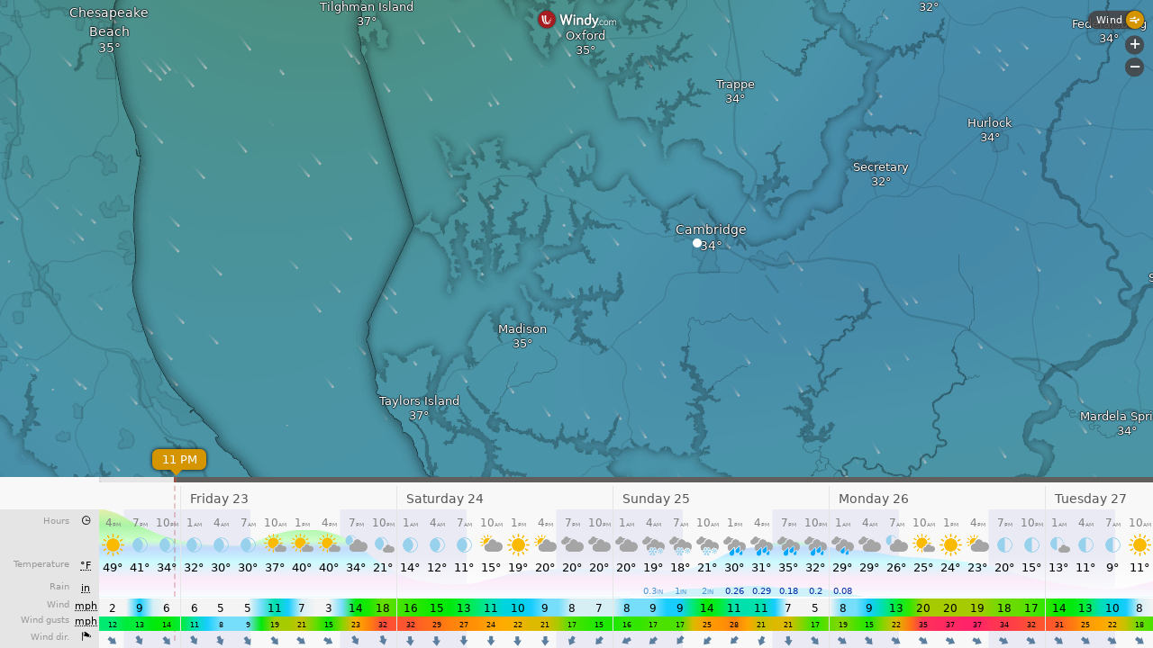

--- FILE ---
content_type: text/plain
request_url: https://node.windy.com/Zm9yZWNhc3Q/ZWNtd2Y/cG9pbnQvZWNtd2YvdjIuNy8zOC41NjQvLTc2LjA4Nz9zb3VyY2U9ZGV0YWlsJnN0ZXA9MyZyZWZUaW1lPTIwMjYtMDEtMjJUMTg6MDA6MDBaJnRva2VuPWV5SmhiR2NpT2lKSVV6STFOaUlzSW5SNWNDSTZJa3BYVkNKOS5leUpwYm1ZaU9uc2lkV0VpT2lKTmIzcHBiR3hoWEM4MUxqQWdLRTFoWTJsdWRHOXphRHNnU1c1MFpXd2dUV0ZqSUU5VElGZ2dNVEJmTVRWZk55a2dRWEJ3YkdWWFpXSkxhWFJjTHpVek55NHpOaUFvUzBoVVRVd3NJR3hwYTJVZ1IyVmphMjhwSUVOb2NtOXRaVnd2TVRNeExqQXVNQzR3SUZOaFptRnlhVnd2TlRNM0xqTTJPeUJEYkdGMVpHVkNiM1JjTHpFdU1Ec2dLMk5zWVhWa1pXSnZkRUJoYm5Sb2NtOXdhV011WTI5dEtTSXNJbWx3SWpvaU1UZ3VNakl6TGpFNE9DNHhOalFpZlN3aWFXRjBJam94TnpZNU1UUXlNemcxTENKbGVIQWlPakUzTmprek1UVXhPRFY5LkVMOXFyWFo1SVVmQXJZQURtWFZ4blVKMkJKV0VGQ05kVlBTTU5MRmZzZW8mdG9rZW4yPXBlbmRpbmcmdWlkPWE1Njk4MGQ4LTQ2N2MtYmUxNS02YWM2LWFjMjZmOTI0YmU2OSZzYz0xJnByPTEmdj00MS4xLjAmcG9jPTQ
body_size: 3947
content:
[base64]